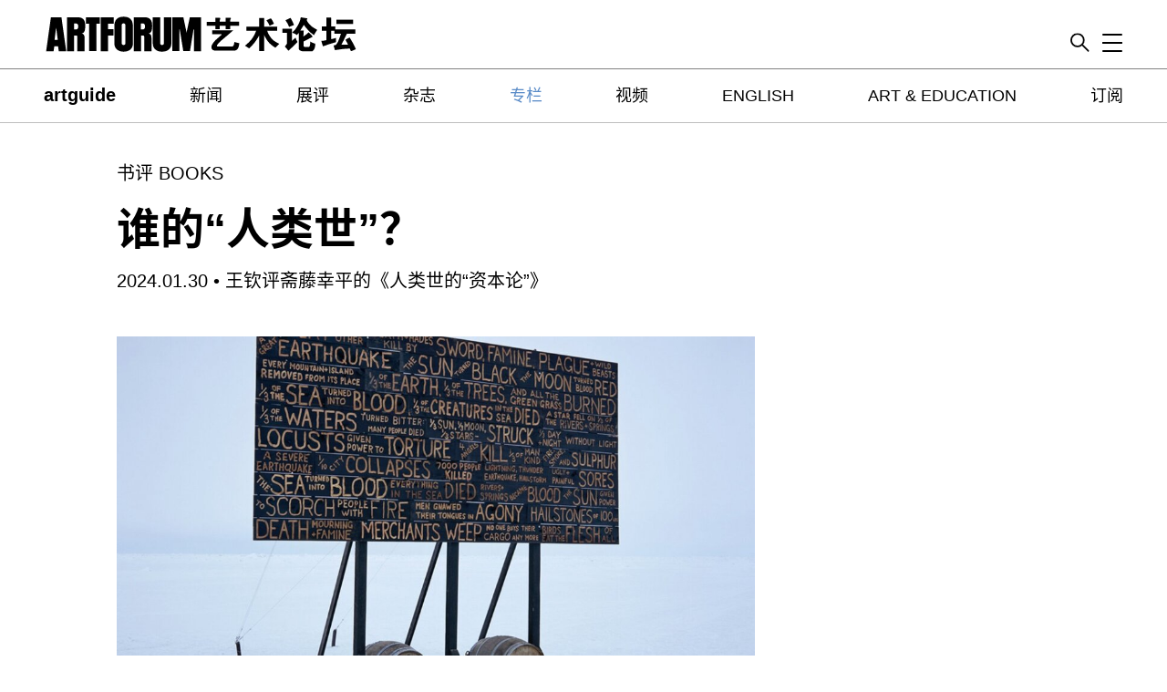

--- FILE ---
content_type: text/html; charset=UTF-8
request_url: https://artforum.com.cn/books/14951?slug=
body_size: 21604
content:
<!DOCTYPE html>
<html lang="zh_CN" xml:lang="zh_CN" xmlns="http://www.w3.org/1999/xhtml">
    <head>

        <!-- One Trust -->
        <script src="https://cdn.cookielaw.org/scripttemplates/otSDKStub.js" type="text/javascript" charset="UTF-8" data-domain-script="cabd3f82-07b7-464b-9397-e226b449bbfd" ></script>
        
                
        
                    <!-- Global site tag (gtag.js) - Google Analytics -->
            <script async src="https://www.googletagmanager.com/gtag/js?id=G-ECEZFX5J6G"></script>
            <script>
              window.dataLayer = window.dataLayer || [];
              function gtag(){dataLayer.push(arguments);}
              gtag('js', new Date());
            </script>
        
        <script type="text/javascript">
            <!-- called when consent change is made and when page is first loaded -->
            function OptanonWrapper() {
                is_anon = (window.OptanonActiveGroups != undefined && ! window.OptanonActiveGroups.includes('C0002'));

                let gtag_options = { 'anonymize_ip': false };
                let ga_options = {
                    'anonymizeIp': false,
                    'storage': 'cookies',
                    'storeGac': true,
                    'clientId': ''
                };

                if (is_anon){
                    gtag_options = { 'anonymize_ip': true };
                    ga_options = {
                        'anonymizeIp': true,
                        'storage': 'none',
                        'storeGac': false,
                        'clientId': '-'
                    };
                }

                                    window.gtag('config', 'G-ECEZFX5J6G', gtag_options);
                
                  
            }
        </script>

        <meta charset="UTF-8" />
        <title>        王钦评斋藤幸平的《人类世的“资本论”》 – artforum.com.cn
</title>
        <meta name="description" content="The Chinese language edition of Artforum International Magazine.">
        <meta name="keywords" content="艺术论坛，中国当代艺术，上海，北京，纽约，美国，艺术，文化，电影，所见所闻，新闻，观点，500字，批评，评论，展评，研究，视觉艺术，美术馆，非营利，另类，画廊，空间，行为艺术">

        <link rel="alternate" type="application/rss+xml" href="http://artforum.com.cn/rss.xml" />
        <link rel="apple-touch-icon" sizes="72x72" href="/apple-touch-icon.png">
        <link rel="icon" type="image/png" sizes="32x32" href="/favicon-32x32.png">
        <link rel="icon" type="image/png" sizes="16x16" href="/favicon-16x16.png">
        <link rel="manifest" href="/site.webmanifest">
        <link rel="mask-icon" href="/safari-pinned-tab.svg" color="#5bbad5">
        <meta name="msapplication-TileColor" content="#da532c">
        <meta name="theme-color" content="#ffffff">
        <meta name="viewport" content="width=device-width, initial-scale=1.0, maximum-scale=1.0, user-scalable=no">
                                                                <script type="application/ld+json">
                        {"@context":"http:\/\/schema.org","@type":"CreativeWork","name":"\u8c01\u7684\u201c\u4eba\u7c7b\u4e16\u201d\uff1f","datePublished":"2024-01-30","author":{"@type":"Person","name":"\u738b\u94a6"},"headline":"\u658b\u85e4\u5e78\u5e73\uff0c\u300a\u4eba\u7c7b\u4e16\u7684\u201c\u8d44\u672c\u8bba\u201d\u300b\uff0c2020\uff0c\u4e2d\u6587\u8bd1\u672c\u4e8e2023\u5e74\u7531\u4e0a\u6d77\u8bd1\u6587\u51fa\u7248\u793e\u51fa\u7248\uff0c\u8bd1\u8005\uff1a\u738b\u76c8\uff0c\u9875\u6570\uff1a272\u9875\u3002\u65b0\u9510\u9a6c\u514b\u601d\u4e3b\u4e49\u601d\u60f3\u5bb6\u658b\u85e4\u5e78\u5e73\u51fa\u7248\u4e8e2020\u5e74\u7684\u7545\u9500\u4e66\u300a\u4eba\u7c7b\u4e16\u7684\u201c\u8d44\u672c\u8bba\u201d\u300b\uff08\u96c6\u82f1\u793e\uff09\u5c5e\u4e8e\u4e00\u672c\u53f7\u53ec\u8bfb\u8005\u884c\u52a8\u7684\u8457\u4f5c\u3002\u6240\u8c13\u201c\u4eba\u7c7b\u4e16\u201d\uff08Anthropocene\uff0c\u53c8\u79f0\u4eba\u65b0\u4e16\uff09\uff0c\u6700\u65e9\u662f\u7531\u8bfa\u8d1d\u5c14\u5316\u5b66\u5956\u5f97\u4e3b\u4fdd\u7f57\u00b7\u514b\u9c81\u5c91\uff08Paul Crutzen\uff09\u4e8e2000\u5e74\u63d0\u51fa\u7684\u4e00\u4e2a\u7528\u4e8e\u533a\u5206\u5730\u8d28\u65f6\u4ee3\u7684\u7528\u8bed\uff0c\u5f3a\u8c03\u4eba\u7c7b\u4e3a\u5730\u7403\u7684\u751f\u6001\u7cfb\u7edf\u548c\u5730\u8d28\u6240\u5e26\u6765\u7684\u6df1\u523b\u5f71\u54cd\u3002\u658b\u85e4\u5728\u4e66\u4e2d\u5c06\u201c\u4eba\u7c7b\u4e16\u201d\u5b9a\u4e49\u4e3a\u201c\u8d44\u672c\u4e3b\u4e49\u6240\u751f\u4ea7\u51fa\u7684\u4eba\u5de5\u5236\u54c1\u2014\u2014\u4e5f\u5373\u8d1f\u62c5\u548c\u77db\u76fe\u2014\u2014\u8986\u76d6\u5730\u7403\u7684\u65f6\u4ee3\u201d\u3002\u9762\u5bf9\u201c\u4eba\u7c7b\u4e16\u201d\u7ed9\u751f\u6001\u73af\u5883\u9020\u6210\u7684\u4e25\u91cd\u7834\u574f\uff0c\u6211\u4eec\u5e94\u8be5\u600e\u4e48\u505a\uff1f\u8fd9\u4fbf\u662f\u672c\u4e66\u7684\u95ee\u9898\u610f\u8bc6\u3002\u5728\u6574\u672c\u4e66\u7684\u5f00\u5934\u90e8\u5206\uff0c\u658b\u85e4\u63f4\u5f15\u4e86\u8bb8\u591a\u6570\u636e\u8868\u660e\uff0c\u65e0\u8bba\u662f\u5404\u56fd\u4e3a\u5e94\u5bf9\u5df2\u7ecf\u53d1\u751f\u7684\u73af\u5883\u548c\u6c14\u5019\u95ee\u9898\u91c7\u53d6\u6216\u5373\u5c06\u91c7\u53d6\u7684\u8282\u80fd\u51cf\u6392\u63aa\u65bd\uff0c\u8fd8\u662f\u5404\u7c7b\u6b63\u5728\u6216\u5df2\u7ecf\u6295\u5165\u4f7f\u7528\u7684\u7eff\u8272\u65b0\u80fd\u6e90\uff0c\u90fd\u65e0\u52a9\u4e8e\u4ece\u6839\u672c\u4e0a\u89e3\u51b3\u8d8a\u6765\u8d8a\u4e25\u91cd\u7684\u8d44\u6e90\u5371\u673a\u548c\u73af\u5883\u5371\u673a\u3002\u658b\u85e4\u6307\u51fa\uff0c\u8fd9\u4e9b\u7eff\u8272\u73af\u4fdd\u7684\u610f\u8bc6\u5f62\u6001\u53ea\u4f1a\u8ba9\u4eba\u4eec\u7ee7\u7eed\u5fc3\u5b89\u7406\u5f97\u5730\u7ef4\u6301\u76ee\u524d\u7684\u751f\u6d3b\u65b9\u5f0f\uff0c\u800c\u65e0\u52a9\u4e8e\u89e3\u51b3\u73af\u5883\u95ee\u9898\uff1b\u6362\u8a00\u4e4b\uff0c\u6839\u672c\u95ee\u9898\u4ece\u6765\u90fd\u662f\u4ee5\u201c\u53d1\u5c55\u201d\u3001\u201c\u751f\u4ea7\u201d\u548c\u201c\u6d88\u8d39\u201d\u4e3a\u5bfc\u5411\u7684\u8d44\u672c\u4e3b\u4e49\u7ecf\u6d4e\u5236\u5ea6\u548c\u7531\u6b64\u5e26\u6765\u7684\u5f53\u4ee3\u6d88\u8d39\u793e\u4f1a\u4ee5\u53ca\u4e0e\u4e4b\u76f8\u914d\u5957\u7684\u751f\u6d3b\u65b9\u5f0f\u3002\u56e0\u6b64\uff0c\u201c\u5e94\u5bf9\u73af\u5883\u5371\u673a\u3001\u6291\u5236\u7ecf\u6d4e\u589e\u957f\u7684\u552f\u4e00\u65b9\u6cd5\uff0c\u5c31\u662f\u6211\u4eec\u4eb2\u624b\u4e2d\u65ad\u8d44\u672c\u4e3b\u4e49\uff0c\u5411\u7740\u53bb\u589e\u957f\u578b\u7684\u540e\u8d44\u672c\u4e3b\u4e49\u8fdb\u884c\u5927\u8f6c\u578b\u201d\u3002\u658b\u85e4\u901a\u8fc7\u5bf9\u4e8e\u665a\u671f\u9a6c\u514b\u601d\u7b14\u8bb0\u7684\u89e3\u8bfb\u8868\u660e\uff0c\u751a\u81f3\u6240\u8c13\u201c\u751f\u6001\u793e\u4f1a\u4e3b\u4e49\u201d\u4e5f\u5e76\u4e0d\u662f\u9a6c\u514b\u601d\u6700\u7ec8\u91c7\u53d6\u7684\u7acb\u573a\uff1b\u665a\u5e74\u7684\u9a6c\u514b\u601d\u5bf9\u4e8e\u5305\u62ec\u8d44\u672c\u4e3b\u4e49\u548c\u53ef\u6301\u7eed\u589e\u957f\u5728\u5185\u7684\u8fdb\u6b65\u53f2\u89c2\u8fdb\u884c\u4e86\u5f7b\u5e95\u7684\u5426\u5b9a\u3002","url":"https:\/\/artforum.com.cn\/books\/14951"}
        </script>


        <meta property="og:url"           content="https://artforum.com.cn/books/14951" />
        <meta property="og:type"          content="website" />
        <meta property="og:title"         content="王钦评斋藤幸平的《人类世的“资本论”》" />
        <meta property="og:description"   content="斋藤幸平，《人类世的“资本论”》，2020，中文译本于2023年由上海译文出版社出版，译者：王盈，页数：272页。新锐马克思主义思想家斋藤幸平出版于2020年的畅销书《人类世的“资本论”》（集英社）属于一本号召读者行动的著作。所谓“人类世”（Anthropocene，又称人新世），最早是由诺贝尔化学奖得主保罗·克鲁岑（Paul Crutzen）于2000年提出的一个用于区分地质时代的用语，强调人类为地球的生态系统和地质所带来的深刻影响。斋藤在书中将“人类世”定义为“资本主义所生产出的人工制品——也即负担和矛盾——覆盖地球的时代”。面对“人类世”给生态环境造成的严重破坏，我们应该怎么做？这便是本书的问题意识。在整本书的开头部分，斋藤援引了许多数据表明，无论是各国为应对已经发生的环境和气候问题采取或即将采取的节能减排措施，还是各类正在或已经投入使用的绿色新能源，都无助于从根本上解决越来越严重的资源危机和环境危机。斋藤指出，这些绿色环保的意识形态只会让人们继续心安理得地维持目前的生活方式，而无助于解决环境问题；换言之，根本问题从来都是以“发展”、“生产”和“消费”为导向的资本主义经济制度和由此带来的当代消费社会以及与之相配套的生活方式。因此，“应对环境危机、抑制经济增长的唯一方法，就是我们亲手中断资本主义，向着去增长型的后资本主义进行大转型”。斋藤通过对于晚期马克思笔记的解读表明，甚至所谓“生态社会主义”也并不是马克思最终采取的立场；晚年的马克思对于包括资本主义和可持续增长在内的进步史观进行了彻底的否定。" />
        <meta property="og:image"         content="https://artforum.com.cn/uploads/upload.000/id14951/featured00_landscape.jpg" />
        <meta property="og:image:width"   content="1064" />
        <meta property="og:image:height"  content="719" />
        <meta property="fb:app_id"        content=""/>
        <meta name="twitter:card"        content="summary" />
        <meta name="twitter:site"        content="@artforum" />
        <meta name="twitter:title"       content="王钦评斋藤幸平的《人类世的“资本论”》" />
        <meta name="twitter:description" content="斋藤幸平，《人类世的“资本论”》，2020，中文译本于2023年由上海译文出版社出版，译者：王盈，页数：272页。新锐马克思主义思想家斋藤幸平出版于2020年的畅销书《人类世的“资本论”》（集英社）属于一本号召读者行动的著作。所谓“人类世”（Anthropocene，又称人新世），最早是由诺贝尔化学奖得主保罗·克鲁岑（Paul Crutzen）于2000年提出的一个用于区分地质时代的用语，强调人类为地球的生态系统和地质所带来的深刻影响。斋藤在书中将“人类世”定义为“资本主义所生产出的人工制品——也即负担和矛盾——覆盖地球的时代”。面对“人类世”给生态环境造成的严重破坏，我们应该怎么做？这便是本书的问题意识。在整本书的开头部分，斋藤援引了许多数据表明，无论是各国为应对已经发生的环境和气候问题采取或即将采取的节能减排措施，还是各类正在或已经投入使用的绿色新能源，都无助于从根本上解决越来越严重的资源危机和环境危机。斋藤指出，这些绿色环保的意识形态只会让人们继续心安理得地维持目前的生活方式，而无助于解决环境问题；换言之，根本问题从来都是以“发展”、“生产”和“消费”为导向的资本主义经济制度和由此带来的当代消费社会以及与之相配套的生活方式。因此，“应对环境危机、抑制经济增长的唯一方法，就是我们亲手中断资本主义，向着去增长型的后资本主义进行大转型”。斋藤通过对于晚期马克思笔记的解读表明，甚至所谓“生态社会主义”也并不是马克思最终采取的立场；晚年的马克思对于包括资本主义和可持续增长在内的进步史观进行了彻底的否定。" />
        <meta name="twitter:image"       content="https://artforum.com.cn/uploads/upload.000/id14951/featured00_landscape.jpg" />
            <meta name="referrer" content="unsafe-url">

        <link rel="apple-touch-icon" href="apple-touch-icon.png">

        <link rel="preload" as="style" href="/assets/module.css" onload="this.onload=null;this.rel='stylesheet'">
        <script>
    /*! loadCSS. [c]2017 Filament Group, Inc. MIT License */
    /* This file is meant as a standalone workflow for
    - testing support for link[rel=preload]
    - enabling async CSS loading in browsers that do not support rel=preload
    - applying rel preload css once loaded, whether supported or not.
    */
    (function( w ){
        "use strict";
        // rel=preload support test
        if( !w.loadCSS ){
            w.loadCSS = function(){};
        }
        // define on the loadCSS obj
        var rp = loadCSS.relpreload = {};
        // rel=preload feature support test
        // runs once and returns a function for compat purposes
        rp.support = (function(){
            var ret;
            try {
                ret = w.document.createElement( "link" ).relList.supports( "preload" );
            } catch (e) {
                ret = false;
            }
            return function(){
                return ret;
            };
        })();
    
        // if preload isn't supported, get an asynchronous load by using a non-matching media attribute
        // then change that media back to its intended value on load
        rp.bindMediaToggle = function( link ){
            // remember existing media attr for ultimate state, or default to 'all'
            var finalMedia = link.media || "all";
    
            function enableStylesheet(){
                link.media = finalMedia;
            }
    
            // bind load handlers to enable media
            if( link.addEventListener ){
                link.addEventListener( "load", enableStylesheet );
            } else if( link.attachEvent ){
                link.attachEvent( "onload", enableStylesheet );
            }
    
            // Set rel and non-applicable media type to start an async request
            // note: timeout allows this to happen async to let rendering continue in IE
            setTimeout(function(){
                link.rel = "stylesheet";
                link.media = "only x";
            });
            // also enable media after 3 seconds,
            // which will catch very old browsers (android 2.x, old firefox) that don't support onload on link
            setTimeout( enableStylesheet, 3000 );
        };
    
        // loop through link elements in DOM
        rp.poly = function(){
            // double check this to prevent external calls from running
            if( rp.support() ){
                return;
            }
            var links = w.document.getElementsByTagName( "link" );
            for( var i = 0; i < links.length; i++ ){
                var link = links[ i ];
                // qualify links to those with rel=preload and as=style attrs
                if( link.rel === "preload" && link.getAttribute( "as" ) === "style" && !link.getAttribute( "data-loadcss" ) ){
                    // prevent rerunning on link
                    link.setAttribute( "data-loadcss", true );
                    // bind listeners to toggle media back
                    rp.bindMediaToggle( link );
                }
            }
        };
    
        // if unsupported, run the polyfill
        if( !rp.support() ){
            // run once at least
            rp.poly();
    
            // rerun poly on an interval until onload
            var run = w.setInterval( rp.poly, 500 );
            if( w.addEventListener ){
                w.addEventListener( "load", function(){
                    rp.poly();
                    w.clearInterval( run );
                } );
            } else if( w.attachEvent ){
                w.attachEvent( "onload", function(){
                    rp.poly();
                    w.clearInterval( run );
                } );
            }
        }
    
    
        // commonjs
        if( typeof exports !== "undefined" ){
            exports.loadCSS = loadCSS;
        }
        else {
            w.loadCSS = loadCSS;
        }
    }( typeof global !== "undefined" ? global : this ) );
</script>        <style>
            .fallback-header{
                display: none;
            }
        </style>
                <style>
            .viewport-container{box-sizing:border-box;min-height:100vh;position:relative}.global-wrapper{position:relative}.viewport-container{margin-bottom:-62px;padding-bottom:444px;padding-top:62px}.wrapper{margin:0 auto;max-width:1280px}.main-wrapper{max-width:1064px}.gallery-ads{margin-bottom:-60px;position:sticky;position:-webkit-sticky;top:67px}@media screen and (min-width:840px)and (max-width:1328px){.wrapper{margin-left:3rem;margin-right:3rem}}@media screen and (max-width:840px){.mobile-margins,.wrapper{margin-left:5vw;margin-right:5vw}.mobile-full-width{margin-left:-5vw!important;max-width:none;width:100vw!important}.no-slug{margin-top:1.5rem}}@media screen and (min-width:840px){.viewport-container{margin-bottom:-132px;padding-bottom:268px;padding-top:132px}.main-wrapper{max-width:1280px;padding-right:1rem;width:85.8064516%}.top-spacing:before{content:"";display:block;height:0;margin-top:2rem}.left-navigation{align-content:flex-start;display:flex}.left-navigation__navigation{box-sizing:border-box;flex-basis:240px;flex-shrink:0;margin-right:2rem;padding-right:2rem}.left-navigation__sticky{position:sticky;top:132px}.left-navigation__content{box-sizing:border-box;flex-basis:700px;flex-grow:1;flex-shrink:1;max-width:700px}.left-navigation__content--wide{flex-basis:auto;max-width:100%}.no-slug{margin-top:3rem}.mobile-only{display:none!important}}@media screen and (max-width:840px){.desktop-only{display:none!important}}@media screen and (min-width:840px){.desktop-flex{align-items:flex-start;display:flex;justify-content:space-between}}@media screen and (max-width:840px){.mobile-flex{align-items:flex-start;display:flex;justify-content:space-between}}.flex{align-items:flex-start;display:flex;justify-content:space-between}.header{position:absolute;transition:transform .5s ease;width:100%;z-index:1}.header__artguide-logo{display:none}.header__background{background:#fff;position:relative;transition:background .5s ease}.top-navigation.isHidden{display:none}.header--isSticky{position:fixed;top:0}.header__top{align-items:flex-end;display:flex;padding:1rem 0;position:relative}.search{text-align:right}.search--hiddenMobile{display:none}.top-navigation__logo{display:block;flex-shrink:0;line-height:0px;min-width:120px;position:relative;z-index:3}.top-navigation__logo svg{max-width:100%}.top-navigation__logo path,.top-navigation__logo polygon,.top-navigation__logo rect{transition:fill .5s ease}.top-navigation__logo--white path,.top-navigation__logo--white polygon,.top-navigation__logo--white rect{fill:#fff}.top-navigation__border{background:#bebebe;display:none}.search__border{background:gray;position:relative;z-index:1}.hint-enter-active,.hint-leave-active{transform:translateY(0);transition:transform .5s}.fade-leave-to,.hint-enter{transform:translateY(-100%)}@media(max-width:840px){.search__border{background:#ddd}.top-navigation__logo{flex-basis:230px;width:230px}.header__background--overlay{background:#588ac7}}@media screen and (min-width:840px){.header{border-bottom:0;position:absolute}.header__top{background:#fff;z-index:1}.header--isSticky{position:fixed;top:0}.header--hiddenMobile{transform:none}.search--hiddenMobile{display:inherit}.top-navigation__logo{flex-grow:1;max-width:345px;transition:max-width .5s ease}.top-navigation__logo.isMinimized{max-width:130px}.top-navigation__logo--white path,.top-navigation__logo--white polygon,.top-navigation__logo--white polyline,.top-navigation__logo--white rect{fill:inherit}.top-navigation__border{display:block}}body{font-family:Helvetica,source-han-sans-simplified-c,STXihei,Microsoft YaHei,Heiti,sans-serif;font-weight:400}a{color:#000}blockquote a,p a{border-bottom:1px solid #000}.bigbold,b,p b{font-weight:700}.bigbold{font-size:1.25em}.slug{display:block;font-family:Helvetica,source-han-sans-simplified-c,STXihei,Microsoft YaHei,Heiti,sans-serif;font-size:1.25rem;font-weight:400;line-height:1em;margin:3rem 0;text-transform:uppercase}.slug--mobile{display:none}.slug--margin-top{margin:3rem 0 1rem}.slug--margin-top,.slug--no-margin,.slug--single-article{display:block;font-family:Helvetica,source-han-sans-simplified-c,STXihei,Microsoft YaHei,Heiti,sans-serif;font-size:1.25rem;font-weight:400;line-height:1em;text-transform:uppercase}.slug--single-article{margin-bottom:1em}.section-heading{font-family:Helvetica,source-han-sans-simplified-c,STXihei,Microsoft YaHei,Heiti,sans-serif;font-size:1.25rem;font-weight:400;line-height:1em;text-transform:uppercase}@media screen and (max-width:840px){.slug{margin:1.5rem 0}.slug--toc{display:none}.slug--mobile{display:block}.slug--margin-top{margin:1.5rem 0 1rem}}button{border:none}li,ul{list-style:none;padding-left:0}a{text-decoration:none}.fallback-header{display:none}figure{margin:0}h1,h2,h3{font-size:1em}img{height:auto;max-width:100%}address{font-style:normal}hr{background:#ccc;border:0;height:1px}.image-container{line-height:0px;overflow:hidden;position:relative}.image-container--2x1{padding-bottom:50%}.image-container--1x1{padding-bottom:100%}.drop-shadow{box-shadow:5px 5px 10px #ccc}.article-image-container{margin-bottom:2rem;margin-top:2rem}@media(max-width:840px){.image-container--1x1-mobile{padding-bottom:100%}.image-container--2x1-mobile{padding-bottom:50%}.image-container--1x1.mobile-full-width{padding-bottom:100vw!important}.image-container--2x1.mobile-full-width{padding-bottom:50vw!important}.image-container--2x1.mobile-full-width.image-container--1x1-mobile{padding-bottom:100vw!important}}.image-container img{background:#ccc;height:100%;left:50%;max-width:none;min-height:100%;min-width:100%;object-fit:cover;position:absolute;top:50%;transform:translate(-50%,-50%);width:100%}.hp-section{margin-bottom:80px}@media screen and (min-width:840px){.hp-section:first-child{margin-top:2.5rem}}.hp-bloglist__article{margin-bottom:1rem}.hp-bloglist__image{width:100%}.hp-bloglist__title{font-size:2.5rem;font-weight:700;line-height:1em;margin:.5em 0 0;text-transform:uppercase}.hp-bloglist__teaser{font-size:1.125rem;font-weight:400;line-height:1.2222em;margin:.25rem 0 0;text-transform:uppercase}.hp-bloglist__teaser a{border-bottom:none}.hp-singlefeature-teaser__image{width:100%}.hp-singlefeature-teaser__title{font-size:2.5rem;font-weight:700;margin:.25em 0 0;text-align:center;text-transform:uppercase}.hp-singlefeature-teaser__teaser{font-size:1rem;text-align:center}.hp-singlefeature-author__image{width:100%}.hp-singlefeature-author__title{font-size:2.5rem;line-height:1em;margin:.5em 0 0;text-transform:uppercase}.hp-singlefeature-author__writer{font-size:1.5rem;margin:0;text-transform:uppercase}.hp-singlefeature-author__writer a{border-bottom:0;text-decoration:none}.hp-artguide__top{margin-bottom:3rem}.hp-artguide__section-name{color:red;display:inline-block;font-weight:400;margin-bottom:.5rem;margin-top:1rem;text-transform:uppercase}.hp-artguide__title{font-size:1.75rem;font-weight:700;line-height:1em;margin:1rem 0 0;text-transform:uppercase}.hp-artguide__location{font-weight:400;margin-top:.25rem;text-transform:uppercase}.guide-nav-selectors--homepage-adjust{margin-left:10px!important;margin-top:.5rem!important}@media screen and (min-width:840px){.hp-artguide__feature{width:65%}.hp-artguide__exhibitions,.hp-artguide__item{width:30%}.guide-nav-selectors--homepage-adjust{margin-right:35%!important}}@media screen and (max-width:840px){.hp-artguide__exhibitions,.hp-artguide__feature,.hp-artguide__item{margin-bottom:3rem}}.hp-singlefeature-video__title{font-size:2.5rem;font-weight:700;margin:1rem 0 0;text-transform:uppercase}@media screen and (max-width:840px){.video-play:after{height:50px;visibility:visible;width:50px}}.hp-twocolumn__feature-link{display:block}.hp-twocolumn__image{width:100%}.hp-twocolumn__title{font-size:1.875rem;font-weight:700;margin:0;text-transform:uppercase}.hp-twocolumn__channel{font-family:Helvetica,source-han-sans-simplified-c,STXihei,Microsoft YaHei,Heiti,sans-serif;font-size:1.25rem;font-weight:400;line-height:1em;text-transform:uppercase}.hp-twocolumn__author,.hp-twocolumn__teaser{font-size:1.25rem;font-weight:400;margin-top:0;text-transform:uppercase}.hp-twocolumn__teaser a{border-bottom:none}.hp-twocolumn__content{font-size:1.125rem;font-weight:400;line-height:1.2222em;margin:0;text-transform:uppercase}.hp-twocolumn__content p:last-child:after{content:"..."}@media screen and (min-width:840px){.hp-twocolumn__left-column{flex-shrink:0;margin-right:50px;width:33%}.hp-twocolumn__right-column{flex-grow:1}}@media screen and (max-width:840px){.hp-twocolumn__left-column{margin-bottom:1rem}}.hp-twocolumn__issue{font-size:1rem;font-weight:400;margin:0;text-transform:uppercase}.hp-twocolumn__content p b:first-child{font-family:Helvetica,source-han-sans-simplified-c,STXihei,Microsoft YaHei,Heiti,sans-serif;font-weight:700}@media screen and (max-width:840px){.hp-twocolumn__issue{margin-top:1rem}}.hp-bookforum__category{font-weight:700}.hp-bookforum__web-title{font-weight:400}.hp-news__subscribe-link{color:red;font-weight:400;margin-left:8px;text-transform:none}@media screen and (max-width:840px){.hp-bloglist__title,.hp-twocolumn__title{font-size:1.75rem}.hp-bloglist__title,.hp-bookforum__web-title,.hp-singlefeature-author__title,.hp-singlefeature-teaser__title,.hp-singlefeature-video__title,.hp-twocolumn__title{overflow-wrap:break-word}}.blog-article{flex-grow:1;margin-bottom:4rem;max-width:1064px}.blog-article--print{margin:0 auto 8rem}.blog-article__channel{color:#000;display:block;font-family:Helvetica,source-han-sans-simplified-c,STXihei,Microsoft YaHei,Heiti,sans-serif;font-size:1.25rem;font-weight:400;line-height:1em;margin:3rem 0 .5rem;text-transform:uppercase}.blog-article__header{line-height:1.5em}.blog-article__header:first-child h1{margin-top:0}.blog-article__header--feature{margin-top:-.5rem}.blog-article__header--feature h1{font-weight:700;line-height:.875em!important}.blog-article__header--feature h2{line-height:1.5em}.blog-article__header h1{font-size:3rem;font-weight:700;line-height:1.5em;margin:0;text-transform:uppercase}@media screen and (max-width:840px){.blog-article__header h1{font-size:2.25rem}}.blog-article__header h1 a{color:inherit}.blog-article__meta{font-size:1.25rem;line-height:1.25em;margin:.5rem 0 3rem}.blog-article__lead{line-height:1.25em}.blog-article__content{font-size:1.125rem;line-height:1.5555555555em;margin:0;max-width:700px}.blog-article__content b,.blog-article__content>p strong{font-family:Helvetica,source-han-sans-simplified-c,STXihei,Microsoft YaHei,Heiti,sans-serif;font-weight:700}.blog-article__image{display:table}.blog-article__image--landscape,.blog-article__image--landscape img{width:100%!important}.blog-article__image--portrait img{max-height:70vh}.blog-article__caption{font-family:Helvetica,source-han-sans-simplified-c,STXihei,Microsoft YaHei,Heiti,sans-serif;font-size:.875rem;line-height:1.25em;margin:.5em 0 0}.blog-article__caption b{font-weight:700}.blog-article__pullquote{font-size:115%;font-weight:700;padding:30px 0}.primary-image{max-width:100%;width:100%}.primary-image--no-table,.primary-image--no-table .blog-article__caption{display:block!important}.primary-image--no-crop img{width:600px}.more-images img{display:block}.contrib-link,.translated-by{margin:0;padding-right:1px;text-align:right}.share-link{display:inline-block;height:20px;margin-left:1rem;text-align:center;width:20px}.share-link img{max-height:100%;vertical-align:middle;width:auto}.share-icon--list{min-height:30px;width:100%}.share-list li{display:inline;float:right;max-width:30px;padding-right:4px}.translated-by{font-family:Helvetica,source-han-sans-simplified-c,STXihei,Microsoft YaHei,Heiti,sans-serif;font-size:1.125rem;font-weight:400;line-height:1.25rem;margin:0;text-align:right}@media screen and (min-width:1328px){.primary-image{width:1064px}}@media screen and (min-width:840px){.blog-article{margin-bottom:8rem}.primary-image,.primary-image--no-crop{display:table}.blog-article__caption{caption-side:bottom;display:table-caption}.blog-article__channel{margin-left:0}.blog-article__header{margin-left:0;margin-right:0}.blog-article__content{margin:0 0 0 5rem}.blog-article__content--print{margin:0!important}.blog-article__caption,.blog-article__content>p{margin-left:0;margin-right:0}}.left-navigation__link{color:#000;display:block;margin-bottom:.5em}.left-navigation__button-link{border:1px solid #666;color:#666;display:block;font-size:1.125rem;margin-bottom:.5rem;padding:.5rem;text-align:center;text-transform:uppercase}.left-navigation__link--current{color:#588ac7}.left-navigation__links{margin:1rem 0 2rem}@media(max-width:840px){.left-navigation__link{font-size:1.25rem}}.pagination{margin-bottom:2rem;visibility:hidden}.pagination--contributor,.pagination--search{visibility:visible}.pagination .current{border-bottom:1px solid #000}.top-navigation{background:#fff;display:none;z-index:0}.top-navigation__background{background:#fff}@media screen and (min-width:840px){.top-navigation{display:block}}.top-navigation__list{display:flex;flex-direction:row;justify-content:space-between;margin:0;padding-left:0}.top-navigation__item{display:inline-block;flex:0 1 auto;font-size:1.125rem;line-height:1.25em;margin:1em 0;position:relative;vertical-align:middle}.top-navigation__item.bigbold{bottom:-2px;font-size:1.25rem;position:relative;vertical-align:baseline}.top-navigation__item .nav-link{color:#000}.top-navigation--hidden{display:none}.drawer-enter-active,.drawer-leave-active{transition:transform .5s}.drawer-enter,.drawer-leave-to{transform:translateY(-102%)}@media screen and (min-width:1328px){.top-navigation__list{padding-left:0;padding-right:0}}.slide-navigation{color:#fff}.slide-navigation ul{padding-left:1.25rem}.slide-navigation a{color:#fff}.toggle-button{z-index:4}.slide-navigation__menu{background-color:#588ac7;height:0;overflow:hidden;position:absolute;text-align:left;top:0;transition:height .5s;width:100%;z-index:-1}.slide-navigation__item:first-child{margin-top:5rem}.slide-navigation__menu>:last-child{padding-bottom:7rem}.slide-navigation__menu.visible{-webkit-overflow-scrolling:touch;height:100vh;overflow:scroll}.slide-navigation__item,.slide-navigation__item .nav-link{color:#fff;font-size:1.0625rem;line-height:2rem}.slide-navigation__item,.slide-navigation__item .subnav__link a.nav__link{color:#fff!important}.slide-navigation__item.bigbold{font-size:1.125rem}.slide-navigation__affiliates{line-height:2em;margin-top:2em}.slide-navigation__account-links{margin-top:2em}.slide-navigation__account-links li{border-right:1px solid #fff;display:inline-block;margin-right:1em;padding-right:1em}.slide-navigation__account-links li:last-child{border-right:none;margin-right:0;padding-right:0}.slide-navigation__social-media-links div{display:inline-block;margin-left:1em}.slide-navigation__social-media-links div:first-child{margin-left:0!important}.slide-navigation__social-icon{height:1em}.slide-navigation__contact-link{display:inline-block;margin:0 0 0 1.25rem}@media screen and (max-width:840px){.slide-navigation__menu{left:0;margin-left:-5vw;width:100vw}.slide-navigation__item,.slide-navigation__item .nav-link{color:#fff;font-size:1.25rem;line-height:1.75em}.slide-navigation__item.bigbold{font-size:1.3625rem}}@media screen and (min-width:840px){.slide-navigation{flex-basis:23px;flex-grow:0;opacity:1;position:relative;right:0;text-align:right}.slide-navigation,.toggle-button{left:auto;top:auto}.slide-navigation__menu{background-color:#588ac7;margin-top:17px;padding-top:0;right:0;top:auto;width:250px;z-index:3}.slide-navigation__item:first-child{margin-top:2em}.slide-navigation__menu>:last-child{padding-bottom:15rem}}@media screen and (min-width:1328px){.toggle-button{left:auto}}.toc-issue__cover{width:100%}.toc-issue__view-link{position:absolute;top:-2.25rem}.toc-issue__heading{display:flex;flex-direction:row;font-size:1.25rem;justify-content:space-between;text-transform:uppercase}.toc-issue__title{font-size:1rem;font-weight:400;line-height:1em;margin:1rem 0 2rem}.toc-issue__next,.toc-issue__prev{background-repeat:no-repeat;display:inline-block;height:.75em;text-indent:-100000px;width:.75em}.toc-issue__next{background-image:url([data-uri])}.toc-issue__prev{background-image:url([data-uri])}.toc-issue__next--disabled,.toc-issue__prev--disabled{opacity:.25}.toc-issue__print-label{display:block}.toc-issue__internal-link{color:#000;display:block;font-weight:400;margin-bottom:.25em;text-transform:uppercase}.toc__anchor-links{display:flex;font-size:1rem;justify-content:space-between;margin-bottom:1rem;text-transform:uppercase}.toc__anchor-links__link{display:block}.toc-issue__internal-link--active,.toc-issue__internal-link--current,.toc-issue__internal-link:hover,.toc__anchor-links__link.current{color:#588ac7}.toc-article{margin-bottom:1.5rem}.toc-articles__section-heading{color:#313131;font-size:1.375rem;font-weight:400;margin:0 0 1rem;text-transform:uppercase}.toc-article__category{font-weight:100;line-height:1em;margin-bottom:.5rem;text-transform:uppercase}.toc-article__content{margin-top:1rem}.toc-article__title a{text-decoration:underline}@media(max-width:840px){.toc-article__teaser{display:none}}@media screen and (max-width:840px){.toc-article__image{margin-left:-5vw;max-width:none;width:100vw}}.toc-article__link{color:inherit}.toc-articles__city{font-weight:400;margin:0 0 .5rem;text-transform:uppercase}.toc-articles__list{margin:0 0 1rem}.toc-article__title{font-size:1.125rem;font-weight:700;line-height:1.25em;margin:0 0 .25rem}.toc-article__title em{font-weight:400!important}.toc-article__title--cityReview{margin-bottom:.5em}@media(max-width:840px){.toc-issue{position:relative}.toc-issue__view-link{right:0;top:-5.625rem}.toc-issue__title{margin-top:0}.toc__anchor-links{font-size:1rem}.toc-issue__navigation{display:flex;flex-direction:column-reverse}.toc-issue__internal-links{display:flex;justify-content:space-between;margin-bottom:2rem}.toc-articles__section-heading{display:none}.toc-article__image{margin-bottom:1rem;overflow:hidden;padding-bottom:50%;position:relative}.toc-article__image img{position:absolute;top:50%;transform:translateY(-50%);width:100%}.toc-article__image--1x1{padding-bottom:100%}.toc-article__image--1x1 img{max-width:none;min-height:100%;width:auto}.toc-article__title{margin-top:.25rem}.toc__desktop-image-blank{display:none}}@media(min-width:840px){.toc__wrapper{display:flex}.toc-issue{box-sizing:border-box;padding-right:2rem;width:29%}.toc-issue__prev-next{margin-top:.75em}.toc-issue{align-self:flex-start;position:-webkit-sticky;position:sticky;top:132px}.toc-issue__internal-links{font-size:1.5rem;margin-bottom:2rem;margin-top:2rem}.toc-articles{margin-left:4rem;vertical-align:top;width:600px}.toc-articles__section{margin:2rem 0 50px}.toc-articles__section:last-child{border-bottom:none}.toc-article__title{font-size:1.375rem}.toc-article__author{font-size:1.125rem}.toc-article__image{min-height:1px;position:relative}.toc-article__image--1x1{padding-bottom:22%}.toc-article__image img{position:absolute;top:50%;transform:translateY(-50%)}.toc-article__image--1x1 img{height:auto;max-width:none;width:100%}.toc-article__author--columns,.toc-article__author--review{font-weight:400}.toc-article__teaser{font-size:1rem;line-height:1.375rem}.toc-article:after{clear:both;content:"";display:table}}.print-article__issue-title{font-size:1rem;font-weight:400;margin-top:.5rem;text-transform:uppercase}.print-article__issue-cover{box-shadow:5px 5px 10px #ccc;width:100%}.print-article__channel-heading{font-size:1.25rem;font-weight:400;margin:0;text-transform:uppercase}.print-navigation-column{flex-basis:180px;flex-grow:0;flex-shrink:0}.print-article-column{flex-grow:1}@media screen and (min-width:840px){.print-navigation-column{margin-right:5rem}}.topten-listing__item{margin-bottom:4rem}.topten-listing__image{flex-shrink:0;margin-right:4rem;width:240px}.topten-listing__text{flex-grow:1;max-height:240px;overflow:hidden;position:relative}.topten-listing__text:after{background:linear-gradient(180deg,hsla(0,0%,100%,.25) 0,#fff);bottom:0;content:"";filter:progid:DXImageTransform.Microsoft.gradient(startColorstr="#ffffff",endColorstr="#00ffffff",GradientType=0);height:1rem;position:absolute;width:100%}.topten-listing__print-issue{font-weight:400;margin:0 0 .25rem;text-transform:uppercase}.topten-listing__print-issue strong{font-weight:700}.topten-listing__title{font-size:2rem;font-weight:700;margin:0;text-transform:uppercase}.topten-listing__body{font-size:1.125rem;line-height:1.5em}.topten__list{margin-left:0;padding-left:0}.topten__list li.topten__item{counter-increment:step-counter;margin-bottom:3rem;max-width:700px}.topten__list li.topten__item:before{color:red;content:counter(step-counter);display:block;font-family:anzeigen-grotesk,Arial Black,sans-serif;font-size:3rem;font-weight:700}@media screen and (max-width:840px){.topten-listing__image{width:100%}.topten-listing__text{margin-top:1rem}}.topten__item p{display:inline;font-size:1.125rem;line-height:1.5555555555em}.topten__item p:after{content:"";display:block;margin-bottom:2rem}.topten-item__title{display:inline;font-weight:700;margin:0}.topten-item__image{max-width:500px}.topten__bio p:first-child{margin-top:0}.topten-bio__image{flex-shrink:0;margin-right:2rem;width:200px}.topten-bio__title{font-size:2rem;margin-top:0;text-transform:uppercase}.topten-bio__body{line-height:1.5em}@media screen and (max-width:840px){.topten-bio__image{margin:0 auto;max-width:80%}.topten-bio__content{margin-top:1rem}.topten-item__image{max-width:100%}}.columns-container{align-items:flex-start;justify-content:flex-start!important}.columns-nav{flex-basis:105px;flex-shrink:0;font-size:1.125rem;line-height:1em;min-width:105px}.columns-categories{margin-top:0}.columns-categories__category{margin-bottom:.5em}.columns-categories__category--current a{color:red}.article-list{margin-top:0;padding-left:0}.article-list__article{margin-bottom:2rem;padding-bottom:4rem}.article-list__article p{font-size:1.125rem;line-height:1.5555555555em;margin-top:1.5em}.article-list__article p:first-child{margin-top:0}.article-list__primary-image{max-width:810px;width:100%}@media screen and (max-width:840px){.article-list__primary-image{margin-left:-5vw;max-width:none;width:100vw}}.article-list__h1{font-size:3rem;font-weight:700;line-height:1.5em;margin:1rem 0 0;max-width:750px;text-transform:uppercase}@media screen and (max-width:840px){.article-list__h1{font-size:2.25rem}}.article-list__h1 a{color:inherit}.article-list__article-meta{font-size:1.25rem;line-height:1.25em;margin:.5rem 0 3rem;max-width:810px}.article-list__content{max-height:10.5em;max-width:750px;overflow:hidden}.article-list__content b,.article-list__content strong{font-family:Helvetica,source-han-sans-simplified-c,STXihei,Microsoft YaHei,Heiti,sans-serif;font-weight:700;text-transform:uppercase}.article-list__read-more{margin-top:3rem;position:relative}.article-list__read-more-link{background:linear-gradient(180deg,hsla(0,0%,100%,.25) 0,#fff 59%);bottom:0;color:#000;cursor:pointer;display:block;filter:progid:DXImageTransform.Microsoft.gradient(startColorstr="#ffffff",endColorstr="#00ffffff",GradientType=0);font-size:1.125rem;font-weight:700;padding-top:6rem;position:absolute;width:100%}@media screen and (min-width:840px){.columns-nav{margin-right:4rem}}@media screen and (max-width:840px){.article-list__article{margin-bottom:0}.article-list__content{margin-top:1em;overflow:hidden}}.results-list{margin-top:0}.results-list__filters{display:flex}.results-list__filter-select{flex-grow:1}.results-list__filters-label{padding:.5rem .5rem .5rem 0}.search-results__sort{margin-bottom:1rem}.search-results__sort a{margin-right:1.25rem}.results-list__article{padding-bottom:2.5rem;padding-top:2.5rem}.results-list__article:first-child{padding-top:0}.results-list__content p:first-child{-webkit-margin-before:0}.results-list__image{margin-bottom:1rem;width:100%}.results-list__image img{width:100%}.results-list__h1{font-size:1.125rem;font-weight:700;text-transform:uppercase}.results-list__h1 a{color:#000}.results-list__category,.results-list__meta{text-transform:uppercase}.results-list__category{font-weight:700}.results-list__date{font-weight:400}.results-list__content{font-size:1.125rem;font-weight:400;line-height:1.375rem;max-height:85px;overflow:hidden;position:relative}.results-list__content:after{background:linear-gradient(180deg,hsla(0,0%,100%,.25) 0,#fff);bottom:0;content:"";display:block;filter:progid:DXImageTransform.Microsoft.gradient(startColorstr="#ffffff",endColorstr="#00ffffff",GradientType=0);height:2rem;position:absolute;width:100%}.results-list__content p:last-child:after{content:"..."}.results-list__address{margin-top:1rem}.pagination--contributor .pagination,.pagination--search .pagination{display:block!important;visibility:visible!important}@media screen and (max-width:840px){.results-list__image{display:block;min-height:1px;overflow:hidden;padding-bottom:50%;position:relative;width:100%}.results-list__image img{position:absolute;top:50%;transform:translateY(-50%)}.results-list__image-blank{display:none}.pagination{font-size:1.125rem}.pagination span{margin-right:1rem}}@media screen and (min-width:840px){.results-list__options{display:flex;justify-content:space-between}.results-list__article{border-bottom:1px solid #ccc}.results-list__article:last-child{border-bottom:none}.results-list__article:after{clear:both;content:"";display:table}.results-list__image,.results-list__image-blank{display:block;float:left;margin:0 60px 0 0;min-height:1px;overflow:hidden;padding-bottom:14%;position:relative;width:28%}.results-list__image img,.results-list__image-blank img{position:absolute;top:50%;transform:translateY(-50%)}.results-list__text{display:block;float:left;width:58%}.results-list__h1{font-size:1.125rem;margin-bottom:0}.results-list__h1 a{color:#000}.results-list__category{text-transform:uppercase}.results-list__date{font-weight:400}.results-list__content{font-size:1.125rem;font-weight:100;line-height:1.375rem}.results-list__text{margin-left:0;margin-right:0}}.news__article{margin-bottom:4rem;max-width:880px;padding-bottom:4rem}.news-list__h1{font-weight:700;margin-bottom:.25rem;text-transform:uppercase}.news__article p{font-size:1.125rem;line-height:1.5555555555em}.news__article p:first-child{margin-top:0}.news-detail__content b,.news-detail__content strong{font-family:Helvetica,source-han-sans-simplified-c,STXihei,Microsoft YaHei,Heiti,sans-serif}.news-list__content{max-height:82px;overflow:hidden}.news-list__image{flex-shrink:0;margin-right:2rem;width:240px}.news-list__article-meta{line-height:1em}.news__title{font-size:1.25rem;font-weight:700;text-transform:uppercase}.news-detail__primary-image{display:table;width:100%}.news-detail__primary-image img{width:100%}.news-article__after{max-width:880px}.related-articles--news{margin-bottom:100px}@media screen and (min-width:840px){.news-list__article{border-bottom:1px solid #999}.news-detail__image-float{float:left;margin:0 2rem 1rem 0;width:40%}}@media screen and (max-width:840px){.news-list__article-meta{margin-top:.875rem}.news__article{margin-bottom:2rem}}.reviews-index__city{font-weight:400;margin:0 0 .125rem;text-transform:uppercase}.reviews-index__city a{color:red}.reviews-index__reviews{margin:0 0 1rem}.reviews-index__item{margin-bottom:.25rem}.reviews-index__title{font-weight:700}.reviews-city-list,.reviews-list{margin-top:0}.reviews-city-list__city{margin-bottom:.125rem}.reviews-city-list__city--current a{color:red}.reviews-list__article{font-size:1.125rem;line-height:1.5555555555em;margin-bottom:4rem;max-width:700px}.reviews-list__article--listing{margin-bottom:8rem}.review__content b,.review__content strong{font-family:Helvetica,source-han-sans-simplified-c,STXihei,Microsoft YaHei,Heiti,sans-serif;font-weight:700}.review__primary-image{display:table;width:100%}.review__primary-image img{width:100%}.picks__h1,.previews__h1,.reviews__h1{font-family:Helvetica,source-han-sans-simplified-c,STXihei,Microsoft YaHei,Heiti,sans-serif;font-size:1.625rem;font-weight:700;line-height:1em}.reviews__h1{margin:1.25rem 0 .5rem}.picks__h1,.previews__h1{margin:0 0 .5rem}.previews__h1 a{color:red}.review__content .article-image-container:first-of-type{display:none}.review__place,.review__venue{font-family:Helvetica,source-han-sans-simplified-c,STXihei,Microsoft YaHei,Heiti,sans-serif;font-size:1.125rem;font-weight:900;line-height:1.25em;margin:0 0 1rem;text-transform:uppercase}.review__place:last-child,.review__venue:last-child{margin:0}.review__details{text-transform:none}.reviews__issue{font-weight:400;text-transform:uppercase}@media screen and (min-width:840px){.reviews-index{column-count:2;column-gap:4rem}.review__primary-image--pick,.review__primary-image--preview{float:left;margin:0 4% 1rem 0;width:46%}}@media screen and (min-width:1328px){.reviews-index{column-count:3}}@media screen and (max-width:840px){.review__place{margin:1em 0 0}.picks__h1,.previews__h1,.reviews__h1{margin:1rem 0 .5rem}.reviews-city-select{margin-bottom:1.5rem}}.order_shiptoState,.order_state{width:100%}.order_country{flex-grow:1}.order_autorenew{margin-top:3rem}.subscription-menu__username{font-size:1rem;margin:-.5rem 0 0}.left-navigation__link-gift,.subscription-link__gift,.subscription-link__gift a{color:red}.subscription-link__gift a{border-bottom:1px solid red}@media screen and (min-width:840px){.order_cardExpiryMonth,.order_cardExpiryYear,.order_cardType{margin-right:.5rem}.order_cardType{width:25%}#order_zip{width:160px}#order_shiptoZip,#order_zip{margin-right:.5rem}.styled-select.order_term{max-width:290px;width:290px}}@media screen and (max-width:840px){.subscription__links{display:block!important}.subscription__links .left-navigation__link{font-size:1rem}}.search__toggle{background:none;flex-shrink:0;height:26px;padding:0 .5rem}.search__icon{height:26px;position:relative;width:28px}.toggle-icon{height:.75em;margin-right:.25em;width:.75em}
/*# sourceMappingURL=critical-styles.css.map*/        </style>
        <noscript><link rel="stylesheet" href="/assets/no-js.css"></noscript>
        <!--[if lt IE 9]>
            <link rel="stylesheet" href="/assets/ie8.css">
        <![endif]-->
        <link rel="icon" type="image/x-icon" href="/favicon.ico" />
    </head>
    <body>
        <div class="global-wrapper">
<div class="fallback-header">
    <div class="fallback-header__top">
        <nav class="fallback-navigation" data-v-7fd78796="" id="fallback-navigation">
            <button class="nav-icon toggle-button open" data-v-338a69c8="" tabindex="0" onclick="toggleFallbackMenu()">menu</button>
            <div id="fallback-navigation__menu" class="fallback-navigation__menu">
                <ul class="fallback-navigation__pages">
                    <li class="fallback-navigation__item">
                        <span class="nav__link">PRINT</span> 
                        <ul class="subnav">
                            <li>
                                <a class="subnav__link" href="/print">TABLE OF CONTENTS</a>
                            </li>
                            <li>
                                <a class="subnav__link" href="/print/archive">ARCHIVE</a>
                            </li>
                        </ul>
                    </li>
                    <li class="fallback-navigation__item">
                        <span class="nav__link">专栏</span>
                        <ul class="subnav">
                                                                                        <li class="columns-categories__category">
                                    <a class="subnav__link" href="/columns">全部内容</a>
                                </li>
                                                            <li class="columns-categories__category">
                                    <a class="subnav__link" href="/diary">所见所闻 DIARY</a>
                                </li>
                                                            <li class="columns-categories__category">
                                    <a class="subnav__link" href="/interviews">采访 INTERVIEWS</a>
                                </li>
                                                            <li class="columns-categories__category">
                                    <a class="subnav__link" href="/books">书评 BOOKS</a>
                                </li>
                                                            <li class="columns-categories__category">
                                    <a class="subnav__link" href="/film">影像 FILM & VIDEO</a>
                                </li>
                                                            <li class="columns-categories__category">
                                    <a class="subnav__link" href="/slant">观点 SLANT</a>
                                </li>
                                                            <li class="columns-categories__category">
                                    <a class="subnav__link" href="/onsite">现场 ON SITE</a>
                                </li>
                                                    </ul>
                    </li>
                    <li class="fallback-navigation__item">
                        <a class="nav__link" href="/advertise">ADVERTISE</a>
                    </li>
                    <li class="fallback-navigation__item">
                        <span class="nav__link">CIRCULATION</span> 
                        <ul class="subnav">
                            <li>
                                <a class="subnav__link" href="https://www.artforum.com/subscribe?tid=cn">SUBSCRIBE</a>
                            </li>
                            <li>
                                <a class="subnav__link" href="https://www.artforum.com/print/archive">BACK ISSUES</a>
                            </li>
                        </ul>
                    </li>
                    <li class="fallback-navigation__item">
                        <a class="nav__link" href="https://www.artforum.com/subscribe?tid=cn">SUBSCRIBE</a>
                    </li>
                </ul>
                <ul class="fallback-navigation__affiliates">
                    <li class="fallback-navigation__affiliate-link">
                        <a class="nav-link" href="https://www.artforum.com" target="_blank" rel="noopener">ARTFORUM</a>
                    </li>
                    <li class="fallback-navigation__affiliate-link">
                        <a class="nav-link" href="https://www.artforum.com.cn.cn" target="_blank" rel="noopener">艺术论坛</a>
                    </li>
                    <li class="fallback-navigation__affiliate-link">
                        <a class="nav-link" href="http://artandeducation.net" target="_blank" rel="noopener">art&amp;education</a>
                    </li>
                </ul>
                <ul class="fallback-navigation__account-links">
                    <li>
                        <a href="/login">LOGIN</a>
                    </li>
                    <li>
                        <a href="/register">REGISTER</a>
                    </li>
                </ul>
            </div>
        </nav>
    <a class="top-navigation__logo" data-v-7fd78796="" href="/"><img src="/static-assets/artforum-cn-logo.png" alt="Artforum Logo"></a>
    </div>
</div>
</div>
<script>
var toggleFallbackMenu = function(e){
    //e.preventDefault();
    var menu = document.getElementById('fallback-navigation__menu');
    console.log(menu);
    if(menu.className == 'fallback-navigation__menu'){
        menu.className = 'fallback-navigation__menu--visible';
    }
    else{
        menu.className = 'fallback-navigation__menu';
    }
}
</script>        <div id="container">
            <af-app
                 site-section="books"                  category="书评" class="app--books"                                             >
                <af-lightbox></af-lightbox>
                <af-login-modal></af-login-modal>
                <af-popup-ad></af-popup-ad>
                <div id="leaderboard-ad"></div>
                <af-header></af-header>
                <div class="viewport-container">
                                                                                    <div class="main-content wrapper">
                            <div class="desktop-flex">
                                <div class="main-wrapper">
                                                                                                            <article class="blog-article">
                <section class="blog-article__content">
                    <h3 class="slug--margin-top">
                        <a href="/books">
                            书评 BOOKS
                        </a>
                    </h3>

                    <div class="blog-article__header">
                        <h1>
                            <a href="/books/14951?slug=">
                            谁的“人类世”？
                            </a>
                        </h1>
                        <div class="blog-article__meta">
                            <span class="article-list__publish-date">
                                                                    2024.01.30
                                                                • 
                            </span>
                            <span class="article-list__byline">
                                                                    王钦评斋藤幸平的《人类世的“资本论”》
                                                            </span>
                        </div>
                        <h2>
                            
                        </h2>
                    </div>

                
                                                        <figure class="primary-image primary-image--no-table">
                        <div class="image-container image-container--2x1 mobile-full-width">
                            <af-more-images-link :article-id="14951" :image-id="19070" article-title="谁的“人类世”？">
                                <img srcset="//www.artforum.com.cn/uploads/upload.000/id14951/featured00_landscape_270x.jpg 270w,//www.artforum.com.cn/uploads/upload.000/id14951/featured00_landscape_430x.jpg 430w,//www.artforum.com.cn/uploads/upload.000/id14951/featured00_landscape_810x.jpg 810w,//www.artforum.com.cn/uploads/upload.000/id14951/featured00_landscape_1064x.jpg 1064w" sizes="(min-width: 840px) 1064px" src="//www.artforum.com.cn/uploads/upload.000/id14951/featured00_landscape.jpg" >
                            </af-more-images-link>
                        </div>
                        <figcaption class="blog-article__caption"><b>凯文·施密特（Kevin Schmidt）, 《西北航道的一块标识牌》，2010</b>，数码打印，64 1/8 × 49″. 图片来源： 蒙特利尔双年展.</figcaption>
                    </figure>
                                    <p><b>斋藤幸平，《人类世的“资本论”》，2020</b>，中文译本于2023年由上海译文出版社出版，译者：王盈，页数：272页。</p><p>新锐马克思主义思想家斋藤幸平出版于2020年的畅销书《人类世的“资本论”》（集英社）属于一本号召读者行动的著作。所谓“人类世”（Anthropocene，又称人新世），最早是由诺贝尔化学奖得主保罗·克鲁岑（Paul Crutzen）于2000年提出的一个用于区分地质时代的用语，强调人类为地球的生态系统和地质所带来的深刻影响。斋藤在书中将“人类世”定义为“资本主义所生产出的人工制品——也即负担和矛盾——覆盖地球的时代”。面对“人类世”给生态环境造成的严重破坏，我们应该怎么做？这便是本书的问题意识。</p><p>在整本书的开头部分，斋藤援引了许多数据表明，无论是各国为应对已经发生的环境和气候问题采取或即将采取的节能减排措施，还是各类正在或已经投入使用的绿色新能源，都无助于从根本上解决越来越严重的资源危机和环境危机。斋藤指出，这些绿色环保的意识形态只会让人们继续心安理得地维持目前的生活方式，而无助于解决环境问题；换言之，根本问题从来都是以“发展”、“生产”和“消费”为导向的资本主义经济制度和由此带来的当代消费社会以及与之相配套的生活方式。因此，“应对环境危机、抑制经济增长的唯一方法，就是我们亲手中断资本主义，向着去增长型的后资本主义进行大转型”。斋藤通过对于晚期马克思笔记的解读表明，甚至所谓“生态社会主义”也并不是马克思最终采取的立场；晚年的马克思对于包括资本主义和可持续增长在内的进步史观进行了彻底的否定。</p><p>例如，斋藤提到，在晚年马克思看来，被人类学家作为考察对象的“原始社会”之所以生产力低下，并不是因为这些共同体中的人们愚昧无知；恰恰相反，哪怕条件成熟、能力允许，人们也故意不去提高生产力，因为他们要“防止发生权力关系，权力关系会转化为支配和从属的关系”。所谓“有机巧者必有机心”，此之谓也。于是，对于目前环境和资源问题的解答，既不是可持续发展模式，也不是新能源的开发利用，更不是以期待资本主义的自我瓦解为出发点的“加速主义”，而是马克思所设想的共产主义——在斋藤的论述中，这一点最终凝结为一个简单明了的口号：“要么选择共产主义，要么选择野蛮，只有这两个选择！”</p><p>应该说，对于如今早已将资本主义经济制度的持续视为理所当然、甚至作为思考前提的学界气氛而言，斋藤的论断可谓振聋发聩：“资本主义引起的问题，在继续保存‘资本主义’这一根本原因的情况下是无法得到解决的”。既然如此，我们需要追问的便是：对于斋藤来说，“共产主义”具体而言意味着什么？简言之，斋藤给出的回答是：公共资源（commons）的社会管理。斋藤提到，在当今资本主义经济模式下，稀有的资源遭到一小部分人的独占，并围绕这些稀有资源组织起生产制度。他以煤炭资源为例指出，煤炭开采和利用是一种对于开发有很高要求、贮藏有限的“封闭型技术”，“其结果是把水力等可持续能源晾在一边。煤炭成为主力后生产力上升了，但城市大气受到污染，劳动者被迫要工作到死为止”。值得注意的是，这里的关键并不是煤炭和水力之间的对比，否则斋藤的论述和他批评的“绿色环保意识形态”就没什么不同了；毋宁说，相比于能源是否可以持续再生，更重要的问题在于对一种资源的开发利用是否可能造成一小部分人独占的局面。在这个意义上，即便将来可能投入使用所谓绿色新能源，如果仍然延续“封闭型技术”的开采和管理模式，那么资本主义经济模式和消费社会仍然会延续下去，环境问题在根本上仍然无法得到解决。</p><p>在资本主义社会中，“公共资源成为私人所有以后发生变化的是稀有性，而稀有性的增加便增加了作为商品的‘价值’”。也就是说，一种资源的“稀有性”并不取决于它在物理的意义上究竟存在多少，而是在被吸纳入某种特定的经济模式的过程中如何被管理、运用和交易。例如，斋藤写道：</p><p>“自然的‘界限’并不单纯地存在于那里。说到底，界限是一种‘社会习俗’，它是根据我们期待什么样的社会而设定的。界限的设定，是一个伴随着经济、社会和伦理决断的政治性过程的产物。因此，我们绝不能说，只要把界限的设定交给一部分专家和政治家就高枕无忧了。”</p><p><div class="article-image-container">
    <div class="blog-article__image blog-article__image--portrait">
        <af-more-images-link :article-id="14951" :image-id="19069" article-title="谁的“人类世”？" image-names="[]">
                        <img srcset="//www.artforum.com.cn/uploads/upload.000/id14951/article00_270x.jpg 270w,//www.artforum.com.cn/uploads/upload.000/id14951/article00_430x.jpg 430w,//www.artforum.com.cn/uploads/upload.000/id14951/article00_810x.jpg 810w,//www.artforum.com.cn/uploads/upload.000/id14951/article00_1064x.jpg 1064w" sizes="(min-width: 840px 700px)" src="//www.artforum.com.cn/uploads/upload.000/id14951/article00_1064x.jpg" alt="斋藤幸平，《人类世的“资本论”》中译本封面，2023，上海译文出版社.">
        </af-more-images-link>
        <figcaption class="blog-article__caption" aria-hidden="true">
            <b>斋藤幸平，《人类世的“资本论”》中译本封面</b>，2023，上海译文出版社. 
        </figcaption>
    </div>
</div></p><p>因此，在这个意义上，我们目前所面临着亟需解决的环境和生态危机，自然也是现代资本主义经济模式必然带来的内在困境。正是在资本主义对于特定资源的垄断和独占的前提下，“能源危机”才会迅速以刻不容缓的面貌呈现出来，而同时这种危机又促成了资本制经济的另一轮对于资源和财富的再分配。与之相对，斋藤提倡让公共资源的开发利用摆脱对于开市场和国家的依附关系，“扩展社会中生产活动的水平性共同管理”。为了实现这一目的，我们就必须从根本上改变我们劳动的形态，而不能仅仅在所谓“再分配”和“价值观”的层面上做文章：</p><p>“共产主义是生产目的的大转型。不把作为商品的‘价值’的增长当成生产目的，而是把‘使用价值’当成目的，将生产置于社会性规划之中。换句话说，目标不是GDP的增长，而是重视满足人们的基本需求。这便是‘去增长’的基本立场。”</p><p>斋藤认为，一旦我们的经济模式实现了从“价值”向“使用价值”的侧重点转换，那么社会再生产所需的资源和劳动力就会偏向那些“真正必要的生产”，而“诸如营销、广告、包装等不必要地唤起人们欲望的东西会被禁止”。</p><p>那么，什么是“真正必要的生产”，什么是“不必要的欲望”？</p><p>斋藤在书中特意表明，无论是自己还是晚年的马克思，都并不是要号召大家舍弃城市生活和先进的技术，回到过去的乡村共同体，毕竟“这已经不可能了，而且也没必要理想化那种生活”，而城市生活和技术开发也伴随着很多“合理性”和“优点”。但是，斋藤笔锋一转：</p><p>“现在城市的样子很有问题，需要做出修正，这也是毋庸置疑的。因为，共同体的相互扶助遭到彻底解体，而浪费大量能源和资源的生活是不可持续的。可以说，我们身处城市化做过头了的状态下。”</p><p>城市化也许的确“做过头了”，然而，这是一个向谁发出的问题？谁是必须回答这个问题的主体？是每个生活在城市中的居民，抑或是渴望城市化的人们？是为了绿色环保主义而上街抗议的人们，还是听信“环保意识形态”而“节水节电，放弃荤菜，购买二手货，共享物品”的人们，还是生活极尽豪奢之能事的极富有阶层？——在这名坚定的马克思主义者的著作中，阶级斗争的问题几乎彻底缺席了。</p><p>由此产生的一个吊诡的结果是，如果一般市民在自己生活中可能采取的各种环保措施，实质上对于解决目前各国政府面临的环境问题而言无关痛痒，那么只能说，如果我们不是那占据绝大部分资源和财富的“百分之一”（借用“占领华尔街”群众运动中的“1% vs. 99%”的说法），当前经济模式和社会结构下产生的问题既是我们无能为力的，甚至是与我们无关的。斋藤喜欢以私人飞机为例，说明如今我们的消费习惯和生活方式已经远远超出了“必需品”的程度；可是，对于大部分并不拥有、甚至都没有考虑过拥有私人飞机的人们来说，“究竟应不应该乘坐私人飞机”是一个根本无所谓的问题：私人飞机既不是“必要的”，也不是“不必要的”，这不是因为关于私人飞机的消费主义宣传还不够到位，而是因为“私人飞机”作为商品从来都不存在于大部分人的生活世界之中。在大部分城市居民的生活里，或许“麦当劳”等快餐是“非必需品”（这也是斋藤喜欢举的一个例子），但是，拒绝吃麦当劳的做法，在斋藤的论述中又落入了“环保意识形态”的窠臼。对于不同阶级的人来说，这个世界是不同的——这是一个不需要我们读到晚期马克思的手稿才能明白的道理。而当各国每年的国防预算屡创新高、甚至超过对于基础社会设施和公共福利的支出，我们是否能够绕过民族国家的政治边界而谈论“人类世”下的经济模式转型？进一步说，如果我们假装目前遇到的问题无关乎特权阶层、血汗工厂、贫富差距和各种形式的剥削、压迫、镇压，而笼统地将所有这些社会和政治问题打包进“资本主义经济模式”、“消费社会”等名目下，那么我们能够设想的解答也一定是抽象的、理想化的。</p><p>另一方面，假设的确存在着一个尺度，标记着人们生活中“必要”和“不必要”的分界线——毫无疑问，凭借这个假设，我们不正当地跨过了1960年代以来连篇累牍的关于消费社会和欲望的批判理论——那么，斋藤设想的“理想社会”是否因此就实现了呢？恐怕不然。因为，如陀思妥耶夫斯基等文学家提醒我们的那样，有些人拒绝“黄金世界”的理由，恰恰就是因为它是“黄金世界”。甚至不难设想，由于环境和生态问题在较为短暂的时间内还不会对自己的生活产生实质性的影响，有些人可能会对这一危机表现出满不在乎的态度。那么，如何说服这些人呢？斋藤的回答是：对于这些人，需要做的不是说服，而是教育，甚至是带有强迫性质的教育。难怪国分功一郎会说，在斋藤幸平那里，二十世纪的历史仿佛不曾发生。</p><p><b><a href="https://artforum.com.cn/contributor/nDgSygEffOF"  title="Contributions by 王钦" >王钦</a>，东京大学综合文化研究科准教授，他的最新著作『魯迅を読もう: 〈他者〉を求めて』于2022年由日本春秋社出版。</b></p><p></p><p class="contrib-link">文／ <a href="https://artforum.com.cn/contributor/nDgSygEffOF"  title="Contributions by 王钦" >王钦</a></p>

                                        
                    <div class="flex">
                        <af-more-images-link :article-id="14951">更多图片</af-more-images-link>
                        
        

<af-share-toggle>
    <a class="share-link" href="http://qr.topscan.com/api.php?text=https%3A%2F%2Fartforum.com.cn%2Fbooks%2F14951" target="_blank">
    <img src="https://artforum.com.cn/static-assets/wechat.svg" alt="Wechat" border="0">
</a>
    <a class="share-link" href="http://service.weibo.com/share/share.php?title=%E7%8E%8B%E9%92%A6%E8%AF%84%E6%96%8B%E8%97%A4%E5%B9%B8%E5%B9%B3%E7%9A%84%E3%80%8A%E4%BA%BA%E7%B1%BB%E4%B8%96%E7%9A%84%E2%80%9C%E8%B5%84%E6%9C%AC%E8%AE%BA%E2%80%9D%E3%80%8B&url=https%3A%2F%2Fartforum.com.cn%2Fbooks%2F14951" target="_blank">
    <img src="https://artforum.com.cn/static-assets/weibo-logo.svg" alt="Weibo" border="0">
</a>
    <a href="#" class="share-link" onclick="window.open('http://www.facebook.com/sharer/sharer.php?u=https%3A%2F%2Fartforum.com.cn%2Fbooks%2F14951&t=%E7%8E%8B%E9%92%A6%E8%AF%84%E6%96%8B%E8%97%A4%E5%B9%B8%E5%B9%B3%E7%9A%84%E3%80%8A%E4%BA%BA%E7%B1%BB%E4%B8%96%E7%9A%84%E2%80%9C%E8%B5%84%E6%9C%AC%E8%AE%BA%E2%80%9D%E3%80%8B', '_blank', 'width=550,height=450,resizable=yes');return false;" title="Facebook" target="_blank" rel="noopener">
    <img src="https://artforum.com.cn/static-assets/facebook_black.svg" alt="Facebook" border="0">
</a>
    
<a href="#" 
    class="share-link" 
    onclick="window.open('http://twitter.com/intent/tweet?text=Books+%7C+%E7%8E%8B%E9%92%A6%E8%AF%84%E6%96%8B%E8%97%A4%E5%B9%B8%E5%B9%B3%E7%9A%84%E3%80%8A%E4%BA%BA%E7%B1%BB%E4%B8%96%E7%9A%84%E2%80%9C%E8%B5%84%E6%9C%AC%E8%AE%BA%E2%80%9D%E3%80%8B+https%3A%2F%2Fartforum.com.cn%2Fbooks%2F14951+%40artforum&source=https%3A%2F%2Fartforum.com.cn%2Fbooks%2F14951', '_blank', 'width=550,height=450,resizable=yes');return false;" 
    title="Twitter" target="_blank" rel="noopener">
    <img src="https://artforum.com.cn/static-assets/twitter_black.svg" alt="Twitter" border="0">
</a>
    <a class="share-link" href="mailto:?subject=From Artforum - %E7%8E%8B%E9%92%A6%E8%AF%84%E6%96%8B%E8%97%A4%E5%B9%B8%E5%B9%B3%E7%9A%84%E3%80%8A%E4%BA%BA%E7%B1%BB%E4%B8%96%E7%9A%84%E2%80%9C%E8%B5%84%E6%9C%AC%E8%AE%BA%E2%80%9D%E3%80%8B&body=https%3A%2F%2Fartforum.com.cn%2Fbooks%2F14951"><img src="https://artforum.com.cn/static-assets/mail_black.svg" alt="email"></a>
    <a class="share-link" href="javascript:if(window.print)window.print()"><img src="https://artforum.com.cn/static-assets/printer_black.svg" alt="Print"></a>
</af-share-toggle>                    </div>
                    <af-related-articles article-id="14951"></af-related-articles>
                </section>
            </article>
                                    </div>

                                <!--googleoff: all-->
                                                                
                                <!--googleon: all-->

                            </div>
                        </div>
                                        <footer class="footer">
    <div class="wrapper desktop-flex relative">
        <af-register-form-footer></af-register-form-footer>
        <div class="footer__links">
            <ul class="footer__site-links">
                <li><a href="/advertise">广告</a></li>
                <li><a href="/privacy">隐私条款</a></li>
                <li><a href="/print/archive">往期内容</a></li>
                <li><a href="https://www.artforum.com/subscribe?tid=cn">订阅</a></li>
                <li><a href="/contact">联系我们</a></li>
                <li><a>关注我们</a>
                    <a href="http://www.weibo.com/u/1750011241" target="_blank" rel="noopener"><img class="footer__social-icon" src="https://artforum.com.cn/static-assets/weibo-logo_white.svg"></a>
                    <a href="/wechat-link" target="_blank" rel="noopener"><img class="footer__social-icon" src="https://artforum.com.cn/static-assets/wechat_white.svg"></a>
                    <a href="http://www.facebook.com/artforumcn/" target="_blank" rel="noopener"><img class="footer__social-icon" src="https://artforum.com.cn/static-assets/social-icons/facebook.svg"></a>
                </li>
            </ul>
            <p class="footer__copyright">
                版权所有。Artforum是Artforum Media, LLC, New York, NY的注册商标。条<a href="https://pmc.com/terms-of-use/" title="Terms of use" target="_Blank">款和条件。</a> 
                <!-- One Trust -->
                <a class="ot-sdk-show-settings">Your Privacy Choices</a>
            </p>
        </div>
    </div>
</footer>                </div>
            </af-app>
        </div>
        <script>
          (function(d) {
            var config = {
              kitId: 'mbu4chh',
              scriptTimeout: 3000,
              async: true
            },
            h=d.documentElement,t=setTimeout(function(){h.className=h.className.replace(/\bwf-loading\b/g,"")+" wf-inactive";},config.scriptTimeout),tk=d.createElement("script"),f=false,s=d.getElementsByTagName("script")[0],a;h.className+=" wf-loading";tk.src='https://use.typekit.net/'+config.kitId+'.js';tk.async=true;tk.onload=tk.onreadystatechange=function(){a=this.readyState;if(f||a&&a!="complete"&&a!="loaded")return;f=true;clearTimeout(t);try{Typekit.load(config)}catch(e){}};s.parentNode.insertBefore(tk,s)
          })(document);
        </script>
        <script src="/assets/module.js" async></script>
        <!--<script src='https://www.google.com/recaptcha/api.js?onload=recaptchaOnloadCallback&render=explicit'></script>-->
            </body>
</html>
